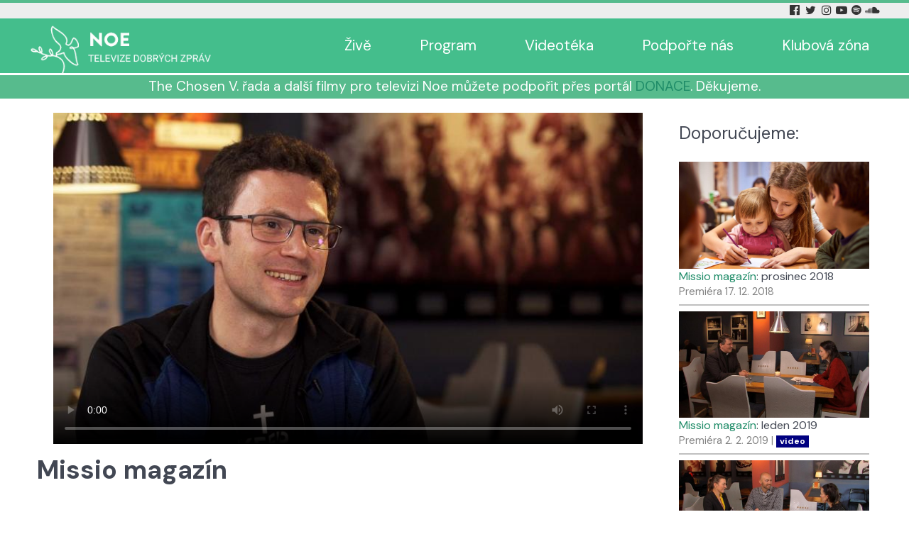

--- FILE ---
content_type: text/html; charset=utf-8
request_url: https://www.tvnoe.cz/porad/24256-missio-magazin-brezen-2019
body_size: 6157
content:
                        <!DOCTYPE html>
<html lang="cs-CZ" dir="ltr">
        
<head>
    
            <meta name="viewport" content="width=device-width, initial-scale=1.0">
        <meta http-equiv="X-UA-Compatible" content="IE=edge" />
        

                <link rel="icon" type="image/x-icon" href="/images/LOGO-NOE-2017-neg-45x45.png" />
        
                <link rel="apple-touch-icon" sizes="180x180" href="/images/LOGO-NOE-2017-neg-100x100.png">
        <link rel="icon" sizes="192x192" href="/images/LOGO-NOE-2017-neg-100x100.png">
            
         <meta charset="utf-8">
	<meta name="rights" content="(c) Telepace s.r.o.">
	<meta name="description" content="Televize Noe je česká nekomerční nezisková televize, dává hlas opomíjeným, přátelství osamělým, příležitost začínajícím a prostor pro hledající.">
	<meta name="generator" content="Joomla! - Open Source Content Management">
	<title>Missio magazín: březen 2019 | TV Noe</title>

    <link href="/media/tvnoe/tvnoe.css?221218" rel="stylesheet" />
	<link href="//vjs.zencdn.net/7.0/video-js.min.css" rel="stylesheet" />
	<link href="https://player.ssl.cdn.cra.cz/cra/2.1.6/play-skin.css" rel="stylesheet" />
	<link href="/media/plg_system_jcemediabox/css/jcemediabox.min.css?7d30aa8b30a57b85d658fcd54426884a" rel="stylesheet" />
	<link href="/media/gantry5/engines/nucleus/css-compiled/nucleus.css" rel="stylesheet" />
	<link href="/templates/g5_helium/custom/css-compiled/helium_13.css" rel="stylesheet" />
	<link href="/media/gantry5/engines/nucleus/css-compiled/bootstrap5.css" rel="stylesheet" />
	<link href="/media/system/css/joomla-fontawesome.min.css" rel="stylesheet" />
	<link href="/media/system/css/debug.css" rel="stylesheet" />
	<link href="/media/gantry5/assets/css/font-awesome.min.css" rel="stylesheet" />
	<link href="/templates/g5_helium/custom/css-compiled/helium-joomla_13.css" rel="stylesheet" />
	<link href="/templates/g5_helium/custom/css-compiled/custom_13.css" rel="stylesheet" />

    <script src="/media/vendor/jquery/js/jquery.min.js?3.7.1"></script>
	<script src="/media/legacy/js/jquery-noconflict.min.js?647005fc12b79b3ca2bb30c059899d5994e3e34d"></script>
	<script src="/media/mod_menu/js/menu-es5.min.js?67fbc8b8b869c69477141197bb499b56" nomodule defer></script>
	<script src="/media/plg_system_jcemediabox/js/jcemediabox.min.js?7d30aa8b30a57b85d658fcd54426884a"></script>
	<script src="https://www.googletagmanager.com/gtag/js?id=G-DRF1ZD8E52" async></script>
	<script>jQuery(document).ready(function(){WfMediabox.init({"base":"\/","theme":"shadow","width":"","height":"","lightbox":1,"shadowbox":1,"icons":0,"overlay":1,"overlay_opacity":0,"overlay_color":"","transition_speed":200,"close":2,"labels":{"close":"Close","next":"Next","previous":"Previous","cancel":"Cancel","numbers":"{{numbers}}","numbers_count":"{{current}} of {{total}}","download":"Download"},"swipe":true,"expand_on_click":true});});</script>
	<script>
  window.dataLayer = window.dataLayer || [];
  function gtag(){dataLayer.push(arguments);}
  gtag('js', new Date());

  gtag('config', 'G-DRF1ZD8E52');
</script>
	<meta property='og:type' content='article'/>
	<meta property='og:title' content='Missio magazín: březen 2019'/>
	<meta property='og:url' content='https://www.tvnoe.cz/porad/24256-missio-magazin-brezen-2019'>
	<meta property='og:image' content='https://www.tvnoe.cz/images/kat/337/24256k0.jpg'>

    
                
</head>

    <body class="gantry g-helium-style site com_tvnoeporad view-porad no-layout no-task dir-ltr itemid-111 outline-13 g-offcanvas-left g-default g-style-preset2">
        
                    

        <div id="g-offcanvas"  data-g-offcanvas-swipe="1" data-g-offcanvas-css3="1">
                        <div class="g-grid">                        

        <div class="g-block size-100">
             <div id="mobile-menu-5697-particle" class="g-content g-particle">            <div id="g-mobilemenu-container" data-g-menu-breakpoint="48rem"></div>
            </div>
        </div>
            </div>
    </div>
        <div id="g-page-surround">
            <div class="g-offcanvas-hide g-offcanvas-toggle" role="navigation" data-offcanvas-toggle aria-controls="g-offcanvas" aria-expanded="false"><i class="fa fa-fw fa-bars"></i></div>                        

                                                        
                <section id="g-navigation">
                <div class="g-container">                                <div class="g-grid">                        

        <div class="g-block size-75">
             <div class="spacer"></div>
        </div>
                    

        <div class="g-block size-25 title1">
             <div id="social-7251-particle" class="g-content g-particle">            <div class="g-social ">
                                            <a href="https://www.facebook.com/tvnoe" target="_blank" rel="noopener noreferrer" title="Facebook Tv Noe" aria-label="Facebook Tv Noe">
                <span class="fa fa-facebook-official"></span>                            </a>
                                            <a href="https://twitter.com/tv_noe" target="_blank" rel="noopener noreferrer" title="Twitter Tv Noe" aria-label="Twitter Tv Noe">
                <span class="fa fa-twitter fa-fw"></span>                            </a>
                                            <a href="https://www.instagram.com/tv_noe" target="_blank" rel="noopener noreferrer" title="Instagram Tv Noe" aria-label="Instagram Tv Noe">
                <span class="fa fa-instagram"></span>                            </a>
                                            <a href="https://www.youtube.com/user/televnoe" target="_blank" rel="noopener noreferrer" title="YouTube Tv Noe" aria-label="YouTube Tv Noe">
                <span class="fa fa-youtube-play"></span>                            </a>
                                            <a href="https://open.spotify.com/show/1cyZzogmMJavdi4gtWeH5b" target="_blank" rel="noopener noreferrer" title="Spotify Tv Noe" aria-label="Spotify Tv Noe">
                <span class="fa fa-spotify"></span>                            </a>
                                            <a href="https://soundcloud.com/tvnoe" target="_blank" rel="noopener noreferrer" title="Soundcloud Tv Noe" aria-label="Soundcloud Tv Noe">
                <span class="fa fa-soundcloud"></span>                            </a>
            </div>
            </div>
        </div>
            </div>
            </div>
        
    </section>
                                                    
                <header id="g-header">
                <div class="g-container">                                <div class="g-grid">                        

        <div class="g-block size-23 noe-logo">
             <div id="logo-9608-particle" class="g-content g-particle">            <a href="/" target="_self" title="" aria-label="" rel="home" class="g-logo g-logo-helium">
                        <img src="/images/logo-noe.png" style="max-height: 87px" alt="" />
            </a>
            </div>
        </div>
                    

        <div class="g-block size-77 mainmenu">
             <div id="menu-6522-particle" class="g-content g-particle">            <nav class="g-main-nav" data-g-hover-expand="true">
        <ul class="g-toplevel">
                                                                                                                
        
                
        
                
        
        <li class="g-menu-item g-menu-item-type-component g-menu-item-102 g-standard  ">
                            <a class="g-menu-item-container" href="/live?view=livestream">
                                                                <span class="g-menu-item-content">
                                    <span class="g-menu-item-title">Živě</span>
            
                    </span>
                                                </a>
                                </li>
    
                                                                                                
        
                
        
                
        
        <li class="g-menu-item g-menu-item-type-component g-menu-item-103 g-standard  ">
                            <a class="g-menu-item-container" href="/program?view=dailyprogram">
                                                                <span class="g-menu-item-content">
                                    <span class="g-menu-item-title">Program</span>
            
                    </span>
                                                </a>
                                </li>
    
                                                                                                
        
                
        
                
        
        <li class="g-menu-item g-menu-item-type-component g-menu-item-279 g-standard  ">
                            <a class="g-menu-item-container" href="/videoteka">
                                                                <span class="g-menu-item-content">
                                    <span class="g-menu-item-title">Videotéka</span>
            
                    </span>
                                                </a>
                                </li>
    
                                                                                                
        
                
        
                
        
        <li class="g-menu-item g-menu-item-type-component g-menu-item-169 g-standard  ">
                            <a class="g-menu-item-container" href="/podporte-nas">
                                                                <span class="g-menu-item-content">
                                    <span class="g-menu-item-title">Podpořte nás</span>
            
                    </span>
                                                </a>
                                </li>
    
                                                                                                
        
                
        
                
        
        <li class="g-menu-item g-menu-item-type-component g-menu-item-806 g-standard  ">
                            <a class="g-menu-item-container" href="/klub">
                                                                <span class="g-menu-item-content">
                                    <span class="g-menu-item-title">Klubová zóna</span>
            
                    </span>
                                                </a>
                                </li>
    
    
        </ul>
    </nav>
            </div>
        </div>
            </div>
            </div>
        
    </header>
                                                    
                <section id="g-intro">
                <div class="g-container">                                <div class="g-grid">                        

        <div class="g-block size-100">
             <div id="custom-9128-particle" class="g-content g-particle">            <div style="color: #ffffff;text-align: center;font-size: 120%">The Chosen V. řada a další filmy pro televizi Noe můžete podpořit přes portál <a href="https://donace.cz/filmy-tv-noe" target="_blank" rel="noopener">DONACE</a>. Děkujeme.</div>
            </div>
        </div>
            </div>
            </div>
        
    </section>
                                    
                                
                
    
                <section id="g-container-main" class="g-wrapper">
                <div class="g-container">                    <div class="g-grid">                        

        <div class="g-block size-75">
             <main id="g-mainbar">
                                        <div class="g-grid">                        

        <div class="g-block size-100">
             <div class="g-content">
                                                            <div class="platform-content container"><div class="row"><div class="col"><style>
  .craplayer {
    height: 169px;
    width: 300px;
    padding: 0;
    max-width: 100%;
  }

@media (min-width: 470px) {
  .craplayer {
    height: 242px;
    width: 430px;
    padding: 0;
    max-width: 100%;
  }
}

@media (min-width: 772px) {
  .craplayer {
    height: 290px;
    width: 526px;
    padding-right: 5px;
    padding-left: 5px;
    max-width: 100%;
  }
}

@media (min-width: 960px) {
  .craplayer {
    height: 366px;
    width: 670px;
    padding-right: 10px;
    padding-left: 10px;
    max-width: 100%;
  }
}

@media (min-width: 1200px) {
  .craplayer {
    height: 467px;
    width: 850px;
    padding-right: 10px;
    padding-left: 10px;
    max-width: 100%;
  }
}

  </style>
  
<div class="container craplayer">
    <video id="player-live" class="video-js vjs-ott-skin" controls poster="/images/kat/337/24256k0.jpg" style="width: 100%; height: 100%;">
      <p class="vjs-no-js">To view this video please enable JavaScript, and consider upgrading to a web browser that <a href="https://videojs.com/html5-video-support/" target="_blank">supports HTML5 video</a></p>
    </video>

    <script type="text/javascript" src="https://code.jquery.com/jquery-3.2.1.min.js" integrity="sha256-hwg4gsxgFZhOsEEamdOYGBf13FyQuiTwlAQgxVSNgt4=" crossorigin="anonymous"></script>
    <!-- Player logic files -->
    <script type="text/javascript" src="https://player.ssl.cdn.cra.cz/cra/2.1.6/vjs-pack.js"></script>
    <script type="text/javascript" src="https://player.ssl.cdn.cra.cz/cra/2.1.6/player.min.js"></script>

    <!-- Player initialization -->
    <script type="text/javascript">

var INIT_PLAYER = {
  autoplay: false,
  flash: {
    swf: 'https://player.ssl.cdn.cra.cz/cra/2.1.6/video-js.swf'
  },
  plugins: {
    playedTicks: {},
    settings: {
      qualities: {},
    },
    thumbnails: {
      url: 'https://noe-vod.ssl.cdn.cra.cz/0044/6815/thumb.$Num$.jpg',
    },
    measuring: {
      streamInfo: {
        programID: 'a32',
        programName: 'Video Name',
        programDuration: -1, // Obligatory The total duration of the content broadcasted in the net parts of the programme in seconds. When it is not possible to evaluate duration (e.g. in live streaming, like direct streaming of TV channel) the value of programDuration should be set to -1.
        programType: 'Video', // Obligatory Type of content. Allowed values are: ‘Audio’, ‘Video’.
      },
      services: {} // Prepared for your custom service
    },
  },
  tracks: {
    HLS: [{
      lang: 'cs',
      src: 'https://noe-vod-prep-sec.ssl.cdn.cra.cz/2ZUxnT7euDKzrCTpdp2POA==,1768888464/0314/1104/cze-c-sd0-sd1-sd2-sd3-sd4-hd1-hd2-sAC5dFN8.ism/.m3u8',
      type: 'application/x-mpegURL',
      withCredentials: false
    }],
    DASH: [{
      lang: 'cs',
      src: 'https://noe-vod-prep-sec.ssl.cdn.cra.cz/-Nqc0-QDn0dys9XKhIl2wQ==,1768888464/0314/1104/cze-c-sd1-sd2-sd3-sd4-hd1-hd2-8Un7d6P2.ism/.mpd',
      type: 'application/dash+xml'
    }]
  }
};

var CUSTOM_DATA = {};

/* NOTE: Player data initialization */
ottPlayer('player-live', INIT_PLAYER).then(function(playerInstance) {
  console.log('Live player with autoplay initialized: ');
});

    </script>
  </div>
  <h1>Missio magazín</h1>
<h2>březen 2019</h2>
<div class="noeporad-info noeporad-info-desktop hidden-phone hidden-tablet visible-desktop visible-large "><p><b>Publicistika</b></p><p>Premiéra: <b>26.3.2019</b></p><p>Výroba: <b>2019</b></p></div>
<p class="">O cestě českého misionáře do afrického Zimbabwe i do řeholní komunity oblátů bude Missio interview, pozvání k rozhovoru přijal P. Karel Mec. Symboliku mayského kříže přiblíží další český misionář, tentorkát P. Jiří Brabec v Mexiku. S dětmi z Misijních klubek vám v rubrice Svatý misionář představíme svatého Patrika. Nebude chybět ohlédnutí za pestrými aktivitami Papežských misijních děl.<br></p>
<div class="noeporad-info noeporad-info-phone visible-phone visible-tablet hidden-desktop hidden-large "><p><b>Publicistika</b></p><p>Premiéra: <b>26.3.2019</b></p><p>Výroba: <b>2019</b></p></div>
<div class="noeporad-addimg"><div><a class="jcepopup" href="/images/kat/337/24256k1.jpg?143" data-mediabox-group="noeimg" target="_blank"><img src="/images/kat/337/24256k1.jpg?143"></a></div><div><a class="jcepopup" href="/images/kat/337/24256k2.jpg?90" data-mediabox-group="noeimg" target="_blank"><img src="/images/kat/337/24256k2.jpg?90"></a></div><div><a class="jcepopup" href="/images/kat/337/24256k3.jpg?3" data-mediabox-group="noeimg" target="_blank"><img src="/images/kat/337/24256k3.jpg?3"></a></div><div><a class="jcepopup" href="/images/kat/337/24256k4.jpg?95" data-mediabox-group="noeimg" target="_blank"><img src="/images/kat/337/24256k4.jpg?95"></a></div><div><a class="jcepopup" href="/images/kat/337/24256k5.jpg?137" data-mediabox-group="noeimg" target="_blank"><img src="/images/kat/337/24256k5.jpg?137"></a></div><div><a class="jcepopup" href="/images/kat/337/24256k6.jpg?36" data-mediabox-group="noeimg" target="_blank"><img src="/images/kat/337/24256k6.jpg?137"></a></div><div><a class="jcepopup" href="/images/kat/337/24256k7.jpg?89" data-mediabox-group="noeimg" target="_blank"><img src="/images/kat/337/24256k7.jpg?89"></a></div></div></div></div></div>
    
            
    </div>
        </div>
            </div>
            
    </main>
        </div>
                    

        <div class="g-block size-25">
             <aside id="g-sidebar">
                                        <div class="g-grid">                        

        <div class="g-block size-100">
             <div class="g-content">
                                    <div class="platform-content"><div class="sidebar moduletable ">
        <h3 class='g-title'>Doporučujeme:</h3><div><div class="noeporad-nabidka"><a href="/porad/23311-missio-magazin-prosinec-2018"><img src="/images/kat/337/23311k0.jpg?139"></a><div class="poradyblock-nazev"><a href="/porad/23311-missio-magazin-prosinec-2018">Missio magazín</a>: prosinec 2018</div><div class="poradyblock-vysilani" style="font-size:90%; color:gray;">Premiéra 17. 12. 2018</div></div><div class="clear"></div><div class="noeporad-nabidka"><a href="/porad/23737-missio-magazin-leden-2019"><img src="/images/kat/337/23737k0.jpg?80"></a><div class="poradyblock-nazev"><a href="/porad/23737-missio-magazin-leden-2019">Missio magazín</a>: leden 2019</div><div class="poradyblock-vysilani" style="font-size:90%; color:gray;">Premiéra 2. 2. 2019 | <span class="z-video">video</span></div></div><div class="clear"></div><div class="noeporad-nabidka"><a href="/porad/24031-missio-magazin-unor-2019"><img src="/images/kat/337/24031k0.jpg?188"></a><div class="poradyblock-nazev"><a href="/porad/24031-missio-magazin-unor-2019">Missio magazín</a>: únor 2019</div><div class="poradyblock-vysilani" style="font-size:90%; color:gray;">Premiéra 26. 2. 2019 | <span class="z-video">video</span></div></div><div class="clear"></div><div class="noeporad-nabidka"><a href="/porad/24513-missio-magazin-duben-2019"><img src="/images/kat/337/24513k0.jpg?137"></a><div class="poradyblock-nazev"><a href="/porad/24513-missio-magazin-duben-2019">Missio magazín</a>: duben 2019</div><div class="poradyblock-vysilani" style="font-size:90%; color:gray;">Premiéra 23. 4. 2019 | <span class="z-video">video</span></div></div><div class="clear"></div><div class="noeporad-nabidka"><a href="/porad/24785-missio-magazin-kveten-2019"><img src="/images/kat/337/24785k0.jpg?174"></a><div class="poradyblock-nazev"><a href="/porad/24785-missio-magazin-kveten-2019">Missio magazín</a>: květen 2019</div><div class="poradyblock-vysilani" style="font-size:90%; color:gray;">Premiéra 30. 5. 2019 | <span class="z-video">video</span></div></div><div class="clear"></div><div class="noeporad-nabidka"><a href="/porad/25032-missio-magazin-cerven-2019"><img src="/images/kat/337/25032k0.jpg?214"></a><div class="poradyblock-nazev"><a href="/porad/25032-missio-magazin-cerven-2019">Missio magazín</a>: červen 2019</div><div class="poradyblock-vysilani" style="font-size:90%; color:gray;">Premiéra 24. 6. 2019 | <span class="z-video">video</span></div></div><div class="clear"></div></div></div></div>
            
        </div>
        </div>
            </div>
            
    </aside>
        </div>
            </div>
    </div>
        
    </section>
    
                                                    
                <footer id="g-footer">
                <div class="g-container">                                <div class="g-grid">                        

        <div class="g-block  size-33-3">
             <div class="g-content">
                                    <div class="platform-content"><div class="menu-bottom-l moduletable ">
        <ul class="mod-menu mod-list nav menu-bottom-l">
<li class="nav-item item-148"><a href="/aktuality" >Aktuality</a></li><li class="nav-item item-212"><a href="/soutez" >Soutěž</a></li><li class="nav-item item-115"><a href="/porady" >Připravujeme</a></li><li class="nav-item item-446"><a href="/podcasty" >Podcasty (archiv)</a></li><li class="nav-item item-600"><a href="/obchudek-telepace" >Obchůdek Telepace</a></li><li class="nav-item item-646"><a href="/kde-se-potkame" >Kde se potkáme</a></li><li class="nav-item item-588"><a href="/klub-pratel" >Klub přátel</a></li><li class="nav-item item-397"><a href="/ke-stazeni" >Ke stažení</a></li><li class="nav-item item-692"><a href="/zpravodaj-tv-noe" >Zpravodaj TV Noe</a></li></ul>
</div></div>
            
        </div>
        </div>
                    

        <div class="g-block  size-33-3">
             <div class="g-content">
                                    <div class="platform-content"><div class="menu-bottom-ii moduletable ">
        <ul class="mod-menu mod-list nav menu-bottom-l">
<li class="nav-item item-258"><a href="/o-nas" >O nás</a></li><li class="nav-item item-261"><a href="/jak-nas-prijimat" >Jak nás přijímat</a></li><li class="nav-item item-259"><a href="/spolecnosti-telepace" >Společnosti TELEPACE</a></li><li class="nav-item item-154"><a href="/povinne-zverejnene-informace" >Povinně zveřejněné informace</a></li><li class="nav-item item-805"><a href="/gdpr" >GDPR</a></li><li class="nav-item item-260"><a href="/informace-pro-kabelove-operatory" >Informace pro kabelové operátory</a></li><li class="nav-item item-860"><a href="/press-kit-pro-media" >Press KIT – pro média</a></li><li class="nav-item item-168"><a href="/kontakty" >Kontakty</a></li></ul>
</div></div>
            
        </div>
        </div>
                    

        <div class="g-block  size-33-3">
             <div class="g-content">
                                    <div class="platform-content"><div class="menu-bottom-iii moduletable ">
        <ul class="mod-menu mod-list nav menu-bottom-l">
<li class="nav-item item-642"><a href="https://zahradapisnickaru.cz/" target="_blank" rel="noopener noreferrer">Zahrada písničkářů</a></li><li class="nav-item item-643"><a href="https://www.biblickazahrada.cz/" target="_blank" rel="noopener noreferrer">Biblická zahrada</a></li><li class="nav-item item-645"><a href="https://www.filmaspiritualita.cz/" target="_blank" rel="noopener noreferrer">Film &amp; spiritualita</a></li><li class="nav-item item-644"><a href="https://www.vosp.cz/noe" target="_blank" rel="noopener noreferrer">Akademie televize Noe</a></li><li class="nav-item item-647"><a href="https://filmana.cz/" >Filmana</a></li></ul>
</div></div>
            
        </div>
        </div>
            </div>
                            <div class="g-grid">                        

        <div class="g-block size-15">
             <div id="logo-9571-particle" class="g-content g-particle">            <a href="/" target="_self" title="" aria-label="" rel="home" class="g-logo g-logo-helium">
                        <img src="/images/newNoeLogo2018_premultipliedAlphaL.png"  alt="" />
            </a>
            </div>
        </div>
                    

        <div class="g-block size-15">
             <div id="copyright-1736-particle" class="g-content g-particle">            <div class="g-copyright ">
    &copy;
            Telepace s.r.o.
        2008 -     2026
    <br />Developed by RocketTheme exclusively<br />for Gantry 5.</div>
            </div>
        </div>
                    

        <div class="g-block size-70">
             <div id="custom-2855-particle" class="g-content g-particle">            <p style="text-align: center;">Sleduj Tv NOE v mobilní aplikaci:   <a href="https://apps.apple.com/cz/app/tv-noe/id1358693188" title="Stahuj v AppStore" target="_blank" rel="noopener"><img src="/images/app-store.png" title="aplikace pro Apple" width="174" height="50" alt="aplikace pro Apple" /></a> <a href="https://play.google.com/store/apps/details?id=cz.telepace.tvnoe" title="Stahuj v Google Play" target="_blank" rel="noopener"><img src="/images/google-play.png" title="aplikace pro Android" width="171" height="50" alt="aplikace pro Android" /></a></p>
            </div>
        </div>
            </div>
            </div>
        
    </footer>
                                
                        

        </div>
                    

                        <script type="text/javascript" src="/media/gantry5/assets/js/main.js"></script>
    

    

        
    </body>
</html>
